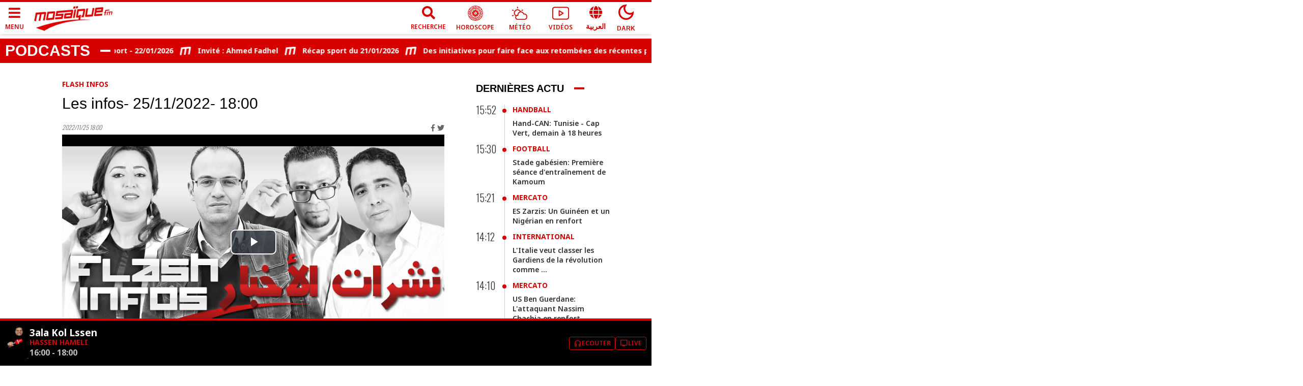

--- FILE ---
content_type: text/html; charset=utf-8
request_url: https://www.google.com/recaptcha/api2/aframe
body_size: 269
content:
<!DOCTYPE HTML><html><head><meta http-equiv="content-type" content="text/html; charset=UTF-8"></head><body><script nonce="lKI2fzgb_zfFRpM7OIG68Q">/** Anti-fraud and anti-abuse applications only. See google.com/recaptcha */ try{var clients={'sodar':'https://pagead2.googlesyndication.com/pagead/sodar?'};window.addEventListener("message",function(a){try{if(a.source===window.parent){var b=JSON.parse(a.data);var c=clients[b['id']];if(c){var d=document.createElement('img');d.src=c+b['params']+'&rc='+(localStorage.getItem("rc::a")?sessionStorage.getItem("rc::b"):"");window.document.body.appendChild(d);sessionStorage.setItem("rc::e",parseInt(sessionStorage.getItem("rc::e")||0)+1);localStorage.setItem("rc::h",'1769439958452');}}}catch(b){}});window.parent.postMessage("_grecaptcha_ready", "*");}catch(b){}</script></body></html>

--- FILE ---
content_type: application/javascript; charset=UTF-8
request_url: https://www.mosaiquefm.net/_next/static/chunks/3432-d6e3c945c1645915.js
body_size: 6987
content:
(self.webpackChunk_N_E=self.webpackChunk_N_E||[]).push([[3432],{13432:function(t){!function(){var r={675:function(t,r){"use strict";r.byteLength=function(t){var r=getLens(t),e=r[0],f=r[1];return(e+f)*3/4-f},r.toByteArray=function(t){var r,e,i=getLens(t),o=i[0],u=i[1],s=new n((o+u)*3/4-u),a=0,h=u>0?o-4:o;for(e=0;e<h;e+=4)r=f[t.charCodeAt(e)]<<18|f[t.charCodeAt(e+1)]<<12|f[t.charCodeAt(e+2)]<<6|f[t.charCodeAt(e+3)],s[a++]=r>>16&255,s[a++]=r>>8&255,s[a++]=255&r;return 2===u&&(r=f[t.charCodeAt(e)]<<2|f[t.charCodeAt(e+1)]>>4,s[a++]=255&r),1===u&&(r=f[t.charCodeAt(e)]<<10|f[t.charCodeAt(e+1)]<<4|f[t.charCodeAt(e+2)]>>2,s[a++]=r>>8&255,s[a++]=255&r),s},r.fromByteArray=function(t){for(var r,f=t.length,n=f%3,i=[],o=0,u=f-n;o<u;o+=16383)i.push(function(t,r,f){for(var n,i=[],o=r;o<f;o+=3)i.push(e[(n=(t[o]<<16&16711680)+(t[o+1]<<8&65280)+(255&t[o+2]))>>18&63]+e[n>>12&63]+e[n>>6&63]+e[63&n]);return i.join("")}(t,o,o+16383>u?u:o+16383));return 1===n?i.push(e[(r=t[f-1])>>2]+e[r<<4&63]+"=="):2===n&&i.push(e[(r=(t[f-2]<<8)+t[f-1])>>10]+e[r>>4&63]+e[r<<2&63]+"="),i.join("")};for(var e=[],f=[],n="undefined"!=typeof Uint8Array?Uint8Array:Array,i="ABCDEFGHIJKLMNOPQRSTUVWXYZabcdefghijklmnopqrstuvwxyz0123456789+/",o=0,u=i.length;o<u;++o)e[o]=i[o],f[i.charCodeAt(o)]=o;function getLens(t){var r=t.length;if(r%4>0)throw Error("Invalid string. Length must be a multiple of 4");var e=t.indexOf("=");-1===e&&(e=r);var f=e===r?0:4-e%4;return[e,f]}f["-".charCodeAt(0)]=62,f["_".charCodeAt(0)]=63},72:function(t,r,e){"use strict";/*!
 * The buffer module from node.js, for the browser.
 *
 * @author   Feross Aboukhadijeh <https://feross.org>
 * @license  MIT
 */var f=e(675),n=e(783),i="function"==typeof Symbol&&"function"==typeof Symbol.for?Symbol.for("nodejs.util.inspect.custom"):null;function createBuffer(t){if(t>2147483647)throw RangeError('The value "'+t+'" is invalid for option "size"');var r=new Uint8Array(t);return Object.setPrototypeOf(r,Buffer.prototype),r}function Buffer(t,r,e){if("number"==typeof t){if("string"==typeof r)throw TypeError('The "string" argument must be of type string. Received type number');return allocUnsafe(t)}return from(t,r,e)}function from(t,r,e){if("string"==typeof t)return function(t,r){if(("string"!=typeof r||""===r)&&(r="utf8"),!Buffer.isEncoding(r))throw TypeError("Unknown encoding: "+r);var e=0|byteLength(t,r),f=createBuffer(e),n=f.write(t,r);return n!==e&&(f=f.slice(0,n)),f}(t,r);if(ArrayBuffer.isView(t))return fromArrayLike(t);if(null==t)throw TypeError("The first argument must be one of type string, Buffer, ArrayBuffer, Array, or Array-like Object. Received type "+typeof t);if(isInstance(t,ArrayBuffer)||t&&isInstance(t.buffer,ArrayBuffer)||"undefined"!=typeof SharedArrayBuffer&&(isInstance(t,SharedArrayBuffer)||t&&isInstance(t.buffer,SharedArrayBuffer)))return function(t,r,e){var f;if(r<0||t.byteLength<r)throw RangeError('"offset" is outside of buffer bounds');if(t.byteLength<r+(e||0))throw RangeError('"length" is outside of buffer bounds');return Object.setPrototypeOf(f=void 0===r&&void 0===e?new Uint8Array(t):void 0===e?new Uint8Array(t,r):new Uint8Array(t,r,e),Buffer.prototype),f}(t,r,e);if("number"==typeof t)throw TypeError('The "value" argument must not be of type number. Received type number');var f=t.valueOf&&t.valueOf();if(null!=f&&f!==t)return Buffer.from(f,r,e);var n=function(t){if(Buffer.isBuffer(t)){var r,e=0|checked(t.length),f=createBuffer(e);return 0===f.length||t.copy(f,0,0,e),f}return void 0!==t.length?"number"!=typeof t.length||(r=t.length)!=r?createBuffer(0):fromArrayLike(t):"Buffer"===t.type&&Array.isArray(t.data)?fromArrayLike(t.data):void 0}(t);if(n)return n;if("undefined"!=typeof Symbol&&null!=Symbol.toPrimitive&&"function"==typeof t[Symbol.toPrimitive])return Buffer.from(t[Symbol.toPrimitive]("string"),r,e);throw TypeError("The first argument must be one of type string, Buffer, ArrayBuffer, Array, or Array-like Object. Received type "+typeof t)}function assertSize(t){if("number"!=typeof t)throw TypeError('"size" argument must be of type number');if(t<0)throw RangeError('The value "'+t+'" is invalid for option "size"')}function allocUnsafe(t){return assertSize(t),createBuffer(t<0?0:0|checked(t))}function fromArrayLike(t){for(var r=t.length<0?0:0|checked(t.length),e=createBuffer(r),f=0;f<r;f+=1)e[f]=255&t[f];return e}function checked(t){if(t>=2147483647)throw RangeError("Attempt to allocate Buffer larger than maximum size: 0x7fffffff bytes");return 0|t}function byteLength(t,r){if(Buffer.isBuffer(t))return t.length;if(ArrayBuffer.isView(t)||isInstance(t,ArrayBuffer))return t.byteLength;if("string"!=typeof t)throw TypeError('The "string" argument must be one of type string, Buffer, or ArrayBuffer. Received type '+typeof t);var e=t.length,f=arguments.length>2&&!0===arguments[2];if(!f&&0===e)return 0;for(var n=!1;;)switch(r){case"ascii":case"latin1":case"binary":return e;case"utf8":case"utf-8":return utf8ToBytes(t).length;case"ucs2":case"ucs-2":case"utf16le":case"utf-16le":return 2*e;case"hex":return e>>>1;case"base64":return base64ToBytes(t).length;default:if(n)return f?-1:utf8ToBytes(t).length;r=(""+r).toLowerCase(),n=!0}}function slowToString(t,r,e){var n,i,o=!1;if((void 0===r||r<0)&&(r=0),r>this.length||((void 0===e||e>this.length)&&(e=this.length),e<=0||(e>>>=0)<=(r>>>=0)))return"";for(t||(t="utf8");;)switch(t){case"hex":return function(t,r,e){var f=t.length;(!r||r<0)&&(r=0),(!e||e<0||e>f)&&(e=f);for(var n="",i=r;i<e;++i)n+=u[t[i]];return n}(this,r,e);case"utf8":case"utf-8":return utf8Slice(this,r,e);case"ascii":return function(t,r,e){var f="";e=Math.min(t.length,e);for(var n=r;n<e;++n)f+=String.fromCharCode(127&t[n]);return f}(this,r,e);case"latin1":case"binary":return function(t,r,e){var f="";e=Math.min(t.length,e);for(var n=r;n<e;++n)f+=String.fromCharCode(t[n]);return f}(this,r,e);case"base64":return n=r,i=e,0===n&&i===this.length?f.fromByteArray(this):f.fromByteArray(this.slice(n,i));case"ucs2":case"ucs-2":case"utf16le":case"utf-16le":return function(t,r,e){for(var f=t.slice(r,e),n="",i=0;i<f.length;i+=2)n+=String.fromCharCode(f[i]+256*f[i+1]);return n}(this,r,e);default:if(o)throw TypeError("Unknown encoding: "+t);t=(t+"").toLowerCase(),o=!0}}function swap(t,r,e){var f=t[r];t[r]=t[e],t[e]=f}function bidirectionalIndexOf(t,r,e,f,n){var i;if(0===t.length)return -1;if("string"==typeof e?(f=e,e=0):e>2147483647?e=2147483647:e<-2147483648&&(e=-2147483648),(i=e=+e)!=i&&(e=n?0:t.length-1),e<0&&(e=t.length+e),e>=t.length){if(n)return -1;e=t.length-1}else if(e<0){if(!n)return -1;e=0}if("string"==typeof r&&(r=Buffer.from(r,f)),Buffer.isBuffer(r))return 0===r.length?-1:arrayIndexOf(t,r,e,f,n);if("number"==typeof r)return(r&=255,"function"==typeof Uint8Array.prototype.indexOf)?n?Uint8Array.prototype.indexOf.call(t,r,e):Uint8Array.prototype.lastIndexOf.call(t,r,e):arrayIndexOf(t,[r],e,f,n);throw TypeError("val must be string, number or Buffer")}function arrayIndexOf(t,r,e,f,n){var i,o=1,u=t.length,s=r.length;if(void 0!==f&&("ucs2"===(f=String(f).toLowerCase())||"ucs-2"===f||"utf16le"===f||"utf-16le"===f)){if(t.length<2||r.length<2)return -1;o=2,u/=2,s/=2,e/=2}function read(t,r){return 1===o?t[r]:t.readUInt16BE(r*o)}if(n){var a=-1;for(i=e;i<u;i++)if(read(t,i)===read(r,-1===a?0:i-a)){if(-1===a&&(a=i),i-a+1===s)return a*o}else -1!==a&&(i-=i-a),a=-1}else for(e+s>u&&(e=u-s),i=e;i>=0;i--){for(var h=!0,c=0;c<s;c++)if(read(t,i+c)!==read(r,c)){h=!1;break}if(h)return i}return -1}function utf8Slice(t,r,e){e=Math.min(t.length,e);for(var f=[],n=r;n<e;){var i,o,u,s,a=t[n],h=null,c=a>239?4:a>223?3:a>191?2:1;if(n+c<=e)switch(c){case 1:a<128&&(h=a);break;case 2:(192&(i=t[n+1]))==128&&(s=(31&a)<<6|63&i)>127&&(h=s);break;case 3:i=t[n+1],o=t[n+2],(192&i)==128&&(192&o)==128&&(s=(15&a)<<12|(63&i)<<6|63&o)>2047&&(s<55296||s>57343)&&(h=s);break;case 4:i=t[n+1],o=t[n+2],u=t[n+3],(192&i)==128&&(192&o)==128&&(192&u)==128&&(s=(15&a)<<18|(63&i)<<12|(63&o)<<6|63&u)>65535&&s<1114112&&(h=s)}null===h?(h=65533,c=1):h>65535&&(h-=65536,f.push(h>>>10&1023|55296),h=56320|1023&h),f.push(h),n+=c}return function(t){var r=t.length;if(r<=4096)return String.fromCharCode.apply(String,t);for(var e="",f=0;f<r;)e+=String.fromCharCode.apply(String,t.slice(f,f+=4096));return e}(f)}function checkOffset(t,r,e){if(t%1!=0||t<0)throw RangeError("offset is not uint");if(t+r>e)throw RangeError("Trying to access beyond buffer length")}function checkInt(t,r,e,f,n,i){if(!Buffer.isBuffer(t))throw TypeError('"buffer" argument must be a Buffer instance');if(r>n||r<i)throw RangeError('"value" argument is out of bounds');if(e+f>t.length)throw RangeError("Index out of range")}function checkIEEE754(t,r,e,f,n,i){if(e+f>t.length||e<0)throw RangeError("Index out of range")}function writeFloat(t,r,e,f,i){return r=+r,e>>>=0,i||checkIEEE754(t,r,e,4,34028234663852886e22,-34028234663852886e22),n.write(t,r,e,f,23,4),e+4}function writeDouble(t,r,e,f,i){return r=+r,e>>>=0,i||checkIEEE754(t,r,e,8,17976931348623157e292,-17976931348623157e292),n.write(t,r,e,f,52,8),e+8}r.Buffer=Buffer,r.SlowBuffer=function(t){return+t!=t&&(t=0),Buffer.alloc(+t)},r.INSPECT_MAX_BYTES=50,r.kMaxLength=2147483647,Buffer.TYPED_ARRAY_SUPPORT=function(){try{var t=new Uint8Array(1),r={foo:function(){return 42}};return Object.setPrototypeOf(r,Uint8Array.prototype),Object.setPrototypeOf(t,r),42===t.foo()}catch(t){return!1}}(),Buffer.TYPED_ARRAY_SUPPORT||"undefined"==typeof console||"function"!=typeof console.error||console.error("This browser lacks typed array (Uint8Array) support which is required by `buffer` v5.x. Use `buffer` v4.x if you require old browser support."),Object.defineProperty(Buffer.prototype,"parent",{enumerable:!0,get:function(){if(Buffer.isBuffer(this))return this.buffer}}),Object.defineProperty(Buffer.prototype,"offset",{enumerable:!0,get:function(){if(Buffer.isBuffer(this))return this.byteOffset}}),Buffer.poolSize=8192,Buffer.from=function(t,r,e){return from(t,r,e)},Object.setPrototypeOf(Buffer.prototype,Uint8Array.prototype),Object.setPrototypeOf(Buffer,Uint8Array),Buffer.alloc=function(t,r,e){return(assertSize(t),t<=0)?createBuffer(t):void 0!==r?"string"==typeof e?createBuffer(t).fill(r,e):createBuffer(t).fill(r):createBuffer(t)},Buffer.allocUnsafe=function(t){return allocUnsafe(t)},Buffer.allocUnsafeSlow=function(t){return allocUnsafe(t)},Buffer.isBuffer=function(t){return null!=t&&!0===t._isBuffer&&t!==Buffer.prototype},Buffer.compare=function(t,r){if(isInstance(t,Uint8Array)&&(t=Buffer.from(t,t.offset,t.byteLength)),isInstance(r,Uint8Array)&&(r=Buffer.from(r,r.offset,r.byteLength)),!Buffer.isBuffer(t)||!Buffer.isBuffer(r))throw TypeError('The "buf1", "buf2" arguments must be one of type Buffer or Uint8Array');if(t===r)return 0;for(var e=t.length,f=r.length,n=0,i=Math.min(e,f);n<i;++n)if(t[n]!==r[n]){e=t[n],f=r[n];break}return e<f?-1:f<e?1:0},Buffer.isEncoding=function(t){switch(String(t).toLowerCase()){case"hex":case"utf8":case"utf-8":case"ascii":case"latin1":case"binary":case"base64":case"ucs2":case"ucs-2":case"utf16le":case"utf-16le":return!0;default:return!1}},Buffer.concat=function(t,r){if(!Array.isArray(t))throw TypeError('"list" argument must be an Array of Buffers');if(0===t.length)return Buffer.alloc(0);if(void 0===r)for(e=0,r=0;e<t.length;++e)r+=t[e].length;var e,f=Buffer.allocUnsafe(r),n=0;for(e=0;e<t.length;++e){var i=t[e];if(isInstance(i,Uint8Array)&&(i=Buffer.from(i)),!Buffer.isBuffer(i))throw TypeError('"list" argument must be an Array of Buffers');i.copy(f,n),n+=i.length}return f},Buffer.byteLength=byteLength,Buffer.prototype._isBuffer=!0,Buffer.prototype.swap16=function(){var t=this.length;if(t%2!=0)throw RangeError("Buffer size must be a multiple of 16-bits");for(var r=0;r<t;r+=2)swap(this,r,r+1);return this},Buffer.prototype.swap32=function(){var t=this.length;if(t%4!=0)throw RangeError("Buffer size must be a multiple of 32-bits");for(var r=0;r<t;r+=4)swap(this,r,r+3),swap(this,r+1,r+2);return this},Buffer.prototype.swap64=function(){var t=this.length;if(t%8!=0)throw RangeError("Buffer size must be a multiple of 64-bits");for(var r=0;r<t;r+=8)swap(this,r,r+7),swap(this,r+1,r+6),swap(this,r+2,r+5),swap(this,r+3,r+4);return this},Buffer.prototype.toString=function(){var t=this.length;return 0===t?"":0==arguments.length?utf8Slice(this,0,t):slowToString.apply(this,arguments)},Buffer.prototype.toLocaleString=Buffer.prototype.toString,Buffer.prototype.equals=function(t){if(!Buffer.isBuffer(t))throw TypeError("Argument must be a Buffer");return this===t||0===Buffer.compare(this,t)},Buffer.prototype.inspect=function(){var t="",e=r.INSPECT_MAX_BYTES;return t=this.toString("hex",0,e).replace(/(.{2})/g,"$1 ").trim(),this.length>e&&(t+=" ... "),"<Buffer "+t+">"},i&&(Buffer.prototype[i]=Buffer.prototype.inspect),Buffer.prototype.compare=function(t,r,e,f,n){if(isInstance(t,Uint8Array)&&(t=Buffer.from(t,t.offset,t.byteLength)),!Buffer.isBuffer(t))throw TypeError('The "target" argument must be one of type Buffer or Uint8Array. Received type '+typeof t);if(void 0===r&&(r=0),void 0===e&&(e=t?t.length:0),void 0===f&&(f=0),void 0===n&&(n=this.length),r<0||e>t.length||f<0||n>this.length)throw RangeError("out of range index");if(f>=n&&r>=e)return 0;if(f>=n)return -1;if(r>=e)return 1;if(r>>>=0,e>>>=0,f>>>=0,n>>>=0,this===t)return 0;for(var i=n-f,o=e-r,u=Math.min(i,o),s=this.slice(f,n),a=t.slice(r,e),h=0;h<u;++h)if(s[h]!==a[h]){i=s[h],o=a[h];break}return i<o?-1:o<i?1:0},Buffer.prototype.includes=function(t,r,e){return -1!==this.indexOf(t,r,e)},Buffer.prototype.indexOf=function(t,r,e){return bidirectionalIndexOf(this,t,r,e,!0)},Buffer.prototype.lastIndexOf=function(t,r,e){return bidirectionalIndexOf(this,t,r,e,!1)},Buffer.prototype.write=function(t,r,e,f){if(void 0===r)f="utf8",e=this.length,r=0;else if(void 0===e&&"string"==typeof r)f=r,e=this.length,r=0;else if(isFinite(r))r>>>=0,isFinite(e)?(e>>>=0,void 0===f&&(f="utf8")):(f=e,e=void 0);else throw Error("Buffer.write(string, encoding, offset[, length]) is no longer supported");var n,i,o,u,s,a,h,c,p,l,y,g,B=this.length-r;if((void 0===e||e>B)&&(e=B),t.length>0&&(e<0||r<0)||r>this.length)throw RangeError("Attempt to write outside buffer bounds");f||(f="utf8");for(var d=!1;;)switch(f){case"hex":return function(t,r,e,f){e=Number(e)||0;var n=t.length-e;f?(f=Number(f))>n&&(f=n):f=n;var i=r.length;f>i/2&&(f=i/2);for(var o=0;o<f;++o){var u=parseInt(r.substr(2*o,2),16);if(u!=u)break;t[e+o]=u}return o}(this,t,r,e);case"utf8":case"utf-8":return s=r,a=e,blitBuffer(utf8ToBytes(t,this.length-s),this,s,a);case"ascii":return h=r,c=e,blitBuffer(asciiToBytes(t),this,h,c);case"latin1":case"binary":;return n=this,i=t,o=r,u=e,blitBuffer(asciiToBytes(i),n,o,u);case"base64":return p=r,l=e,blitBuffer(base64ToBytes(t),this,p,l);case"ucs2":case"ucs-2":case"utf16le":case"utf-16le":return y=r,g=e,blitBuffer(function(t,r){for(var e,f,n=[],i=0;i<t.length&&!((r-=2)<0);++i)f=(e=t.charCodeAt(i))>>8,n.push(e%256),n.push(f);return n}(t,this.length-y),this,y,g);default:if(d)throw TypeError("Unknown encoding: "+f);f=(""+f).toLowerCase(),d=!0}},Buffer.prototype.toJSON=function(){return{type:"Buffer",data:Array.prototype.slice.call(this._arr||this,0)}},Buffer.prototype.slice=function(t,r){var e=this.length;t=~~t,r=void 0===r?e:~~r,t<0?(t+=e)<0&&(t=0):t>e&&(t=e),r<0?(r+=e)<0&&(r=0):r>e&&(r=e),r<t&&(r=t);var f=this.subarray(t,r);return Object.setPrototypeOf(f,Buffer.prototype),f},Buffer.prototype.readUIntLE=function(t,r,e){t>>>=0,r>>>=0,e||checkOffset(t,r,this.length);for(var f=this[t],n=1,i=0;++i<r&&(n*=256);)f+=this[t+i]*n;return f},Buffer.prototype.readUIntBE=function(t,r,e){t>>>=0,r>>>=0,e||checkOffset(t,r,this.length);for(var f=this[t+--r],n=1;r>0&&(n*=256);)f+=this[t+--r]*n;return f},Buffer.prototype.readUInt8=function(t,r){return t>>>=0,r||checkOffset(t,1,this.length),this[t]},Buffer.prototype.readUInt16LE=function(t,r){return t>>>=0,r||checkOffset(t,2,this.length),this[t]|this[t+1]<<8},Buffer.prototype.readUInt16BE=function(t,r){return t>>>=0,r||checkOffset(t,2,this.length),this[t]<<8|this[t+1]},Buffer.prototype.readUInt32LE=function(t,r){return t>>>=0,r||checkOffset(t,4,this.length),(this[t]|this[t+1]<<8|this[t+2]<<16)+16777216*this[t+3]},Buffer.prototype.readUInt32BE=function(t,r){return t>>>=0,r||checkOffset(t,4,this.length),16777216*this[t]+(this[t+1]<<16|this[t+2]<<8|this[t+3])},Buffer.prototype.readIntLE=function(t,r,e){t>>>=0,r>>>=0,e||checkOffset(t,r,this.length);for(var f=this[t],n=1,i=0;++i<r&&(n*=256);)f+=this[t+i]*n;return f>=(n*=128)&&(f-=Math.pow(2,8*r)),f},Buffer.prototype.readIntBE=function(t,r,e){t>>>=0,r>>>=0,e||checkOffset(t,r,this.length);for(var f=r,n=1,i=this[t+--f];f>0&&(n*=256);)i+=this[t+--f]*n;return i>=(n*=128)&&(i-=Math.pow(2,8*r)),i},Buffer.prototype.readInt8=function(t,r){return(t>>>=0,r||checkOffset(t,1,this.length),128&this[t])?-((255-this[t]+1)*1):this[t]},Buffer.prototype.readInt16LE=function(t,r){t>>>=0,r||checkOffset(t,2,this.length);var e=this[t]|this[t+1]<<8;return 32768&e?4294901760|e:e},Buffer.prototype.readInt16BE=function(t,r){t>>>=0,r||checkOffset(t,2,this.length);var e=this[t+1]|this[t]<<8;return 32768&e?4294901760|e:e},Buffer.prototype.readInt32LE=function(t,r){return t>>>=0,r||checkOffset(t,4,this.length),this[t]|this[t+1]<<8|this[t+2]<<16|this[t+3]<<24},Buffer.prototype.readInt32BE=function(t,r){return t>>>=0,r||checkOffset(t,4,this.length),this[t]<<24|this[t+1]<<16|this[t+2]<<8|this[t+3]},Buffer.prototype.readFloatLE=function(t,r){return t>>>=0,r||checkOffset(t,4,this.length),n.read(this,t,!0,23,4)},Buffer.prototype.readFloatBE=function(t,r){return t>>>=0,r||checkOffset(t,4,this.length),n.read(this,t,!1,23,4)},Buffer.prototype.readDoubleLE=function(t,r){return t>>>=0,r||checkOffset(t,8,this.length),n.read(this,t,!0,52,8)},Buffer.prototype.readDoubleBE=function(t,r){return t>>>=0,r||checkOffset(t,8,this.length),n.read(this,t,!1,52,8)},Buffer.prototype.writeUIntLE=function(t,r,e,f){if(t=+t,r>>>=0,e>>>=0,!f){var n=Math.pow(2,8*e)-1;checkInt(this,t,r,e,n,0)}var i=1,o=0;for(this[r]=255&t;++o<e&&(i*=256);)this[r+o]=t/i&255;return r+e},Buffer.prototype.writeUIntBE=function(t,r,e,f){if(t=+t,r>>>=0,e>>>=0,!f){var n=Math.pow(2,8*e)-1;checkInt(this,t,r,e,n,0)}var i=e-1,o=1;for(this[r+i]=255&t;--i>=0&&(o*=256);)this[r+i]=t/o&255;return r+e},Buffer.prototype.writeUInt8=function(t,r,e){return t=+t,r>>>=0,e||checkInt(this,t,r,1,255,0),this[r]=255&t,r+1},Buffer.prototype.writeUInt16LE=function(t,r,e){return t=+t,r>>>=0,e||checkInt(this,t,r,2,65535,0),this[r]=255&t,this[r+1]=t>>>8,r+2},Buffer.prototype.writeUInt16BE=function(t,r,e){return t=+t,r>>>=0,e||checkInt(this,t,r,2,65535,0),this[r]=t>>>8,this[r+1]=255&t,r+2},Buffer.prototype.writeUInt32LE=function(t,r,e){return t=+t,r>>>=0,e||checkInt(this,t,r,4,4294967295,0),this[r+3]=t>>>24,this[r+2]=t>>>16,this[r+1]=t>>>8,this[r]=255&t,r+4},Buffer.prototype.writeUInt32BE=function(t,r,e){return t=+t,r>>>=0,e||checkInt(this,t,r,4,4294967295,0),this[r]=t>>>24,this[r+1]=t>>>16,this[r+2]=t>>>8,this[r+3]=255&t,r+4},Buffer.prototype.writeIntLE=function(t,r,e,f){if(t=+t,r>>>=0,!f){var n=Math.pow(2,8*e-1);checkInt(this,t,r,e,n-1,-n)}var i=0,o=1,u=0;for(this[r]=255&t;++i<e&&(o*=256);)t<0&&0===u&&0!==this[r+i-1]&&(u=1),this[r+i]=(t/o>>0)-u&255;return r+e},Buffer.prototype.writeIntBE=function(t,r,e,f){if(t=+t,r>>>=0,!f){var n=Math.pow(2,8*e-1);checkInt(this,t,r,e,n-1,-n)}var i=e-1,o=1,u=0;for(this[r+i]=255&t;--i>=0&&(o*=256);)t<0&&0===u&&0!==this[r+i+1]&&(u=1),this[r+i]=(t/o>>0)-u&255;return r+e},Buffer.prototype.writeInt8=function(t,r,e){return t=+t,r>>>=0,e||checkInt(this,t,r,1,127,-128),t<0&&(t=255+t+1),this[r]=255&t,r+1},Buffer.prototype.writeInt16LE=function(t,r,e){return t=+t,r>>>=0,e||checkInt(this,t,r,2,32767,-32768),this[r]=255&t,this[r+1]=t>>>8,r+2},Buffer.prototype.writeInt16BE=function(t,r,e){return t=+t,r>>>=0,e||checkInt(this,t,r,2,32767,-32768),this[r]=t>>>8,this[r+1]=255&t,r+2},Buffer.prototype.writeInt32LE=function(t,r,e){return t=+t,r>>>=0,e||checkInt(this,t,r,4,2147483647,-2147483648),this[r]=255&t,this[r+1]=t>>>8,this[r+2]=t>>>16,this[r+3]=t>>>24,r+4},Buffer.prototype.writeInt32BE=function(t,r,e){return t=+t,r>>>=0,e||checkInt(this,t,r,4,2147483647,-2147483648),t<0&&(t=4294967295+t+1),this[r]=t>>>24,this[r+1]=t>>>16,this[r+2]=t>>>8,this[r+3]=255&t,r+4},Buffer.prototype.writeFloatLE=function(t,r,e){return writeFloat(this,t,r,!0,e)},Buffer.prototype.writeFloatBE=function(t,r,e){return writeFloat(this,t,r,!1,e)},Buffer.prototype.writeDoubleLE=function(t,r,e){return writeDouble(this,t,r,!0,e)},Buffer.prototype.writeDoubleBE=function(t,r,e){return writeDouble(this,t,r,!1,e)},Buffer.prototype.copy=function(t,r,e,f){if(!Buffer.isBuffer(t))throw TypeError("argument should be a Buffer");if(e||(e=0),f||0===f||(f=this.length),r>=t.length&&(r=t.length),r||(r=0),f>0&&f<e&&(f=e),f===e||0===t.length||0===this.length)return 0;if(r<0)throw RangeError("targetStart out of bounds");if(e<0||e>=this.length)throw RangeError("Index out of range");if(f<0)throw RangeError("sourceEnd out of bounds");f>this.length&&(f=this.length),t.length-r<f-e&&(f=t.length-r+e);var n=f-e;if(this===t&&"function"==typeof Uint8Array.prototype.copyWithin)this.copyWithin(r,e,f);else if(this===t&&e<r&&r<f)for(var i=n-1;i>=0;--i)t[i+r]=this[i+e];else Uint8Array.prototype.set.call(t,this.subarray(e,f),r);return n},Buffer.prototype.fill=function(t,r,e,f){if("string"==typeof t){if("string"==typeof r?(f=r,r=0,e=this.length):"string"==typeof e&&(f=e,e=this.length),void 0!==f&&"string"!=typeof f)throw TypeError("encoding must be a string");if("string"==typeof f&&!Buffer.isEncoding(f))throw TypeError("Unknown encoding: "+f);if(1===t.length){var n,i=t.charCodeAt(0);("utf8"===f&&i<128||"latin1"===f)&&(t=i)}}else"number"==typeof t?t&=255:"boolean"==typeof t&&(t=Number(t));if(r<0||this.length<r||this.length<e)throw RangeError("Out of range index");if(e<=r)return this;if(r>>>=0,e=void 0===e?this.length:e>>>0,t||(t=0),"number"==typeof t)for(n=r;n<e;++n)this[n]=t;else{var o=Buffer.isBuffer(t)?t:Buffer.from(t,f),u=o.length;if(0===u)throw TypeError('The value "'+t+'" is invalid for argument "value"');for(n=0;n<e-r;++n)this[n+r]=o[n%u]}return this};var o=/[^+/0-9A-Za-z-_]/g;function utf8ToBytes(t,r){r=r||1/0;for(var e,f=t.length,n=null,i=[],o=0;o<f;++o){if((e=t.charCodeAt(o))>55295&&e<57344){if(!n){if(e>56319||o+1===f){(r-=3)>-1&&i.push(239,191,189);continue}n=e;continue}if(e<56320){(r-=3)>-1&&i.push(239,191,189),n=e;continue}e=(n-55296<<10|e-56320)+65536}else n&&(r-=3)>-1&&i.push(239,191,189);if(n=null,e<128){if((r-=1)<0)break;i.push(e)}else if(e<2048){if((r-=2)<0)break;i.push(e>>6|192,63&e|128)}else if(e<65536){if((r-=3)<0)break;i.push(e>>12|224,e>>6&63|128,63&e|128)}else if(e<1114112){if((r-=4)<0)break;i.push(e>>18|240,e>>12&63|128,e>>6&63|128,63&e|128)}else throw Error("Invalid code point")}return i}function asciiToBytes(t){for(var r=[],e=0;e<t.length;++e)r.push(255&t.charCodeAt(e));return r}function base64ToBytes(t){return f.toByteArray(function(t){if((t=(t=t.split("=")[0]).trim().replace(o,"")).length<2)return"";for(;t.length%4!=0;)t+="=";return t}(t))}function blitBuffer(t,r,e,f){for(var n=0;n<f&&!(n+e>=r.length)&&!(n>=t.length);++n)r[n+e]=t[n];return n}function isInstance(t,r){return t instanceof r||null!=t&&null!=t.constructor&&null!=t.constructor.name&&t.constructor.name===r.name}var u=function(){for(var t="0123456789abcdef",r=Array(256),e=0;e<16;++e)for(var f=16*e,n=0;n<16;++n)r[f+n]=t[e]+t[n];return r}()},783:function(t,r){/*! ieee754. BSD-3-Clause License. Feross Aboukhadijeh <https://feross.org/opensource> */r.read=function(t,r,e,f,n){var i,o,u=8*n-f-1,s=(1<<u)-1,a=s>>1,h=-7,c=e?n-1:0,p=e?-1:1,l=t[r+c];for(c+=p,i=l&(1<<-h)-1,l>>=-h,h+=u;h>0;i=256*i+t[r+c],c+=p,h-=8);for(o=i&(1<<-h)-1,i>>=-h,h+=f;h>0;o=256*o+t[r+c],c+=p,h-=8);if(0===i)i=1-a;else{if(i===s)return o?NaN:(l?-1:1)*(1/0);o+=Math.pow(2,f),i-=a}return(l?-1:1)*o*Math.pow(2,i-f)},r.write=function(t,r,e,f,n,i){var o,u,s,a=8*i-n-1,h=(1<<a)-1,c=h>>1,p=23===n?5960464477539062e-23:0,l=f?0:i-1,y=f?1:-1,g=r<0||0===r&&1/r<0?1:0;for(isNaN(r=Math.abs(r))||r===1/0?(u=isNaN(r)?1:0,o=h):(o=Math.floor(Math.log(r)/Math.LN2),r*(s=Math.pow(2,-o))<1&&(o--,s*=2),o+c>=1?r+=p/s:r+=p*Math.pow(2,1-c),r*s>=2&&(o++,s/=2),o+c>=h?(u=0,o=h):o+c>=1?(u=(r*s-1)*Math.pow(2,n),o+=c):(u=r*Math.pow(2,c-1)*Math.pow(2,n),o=0));n>=8;t[e+l]=255&u,l+=y,u/=256,n-=8);for(o=o<<n|u,a+=n;a>0;t[e+l]=255&o,l+=y,o/=256,a-=8);t[e+l-y]|=128*g}}},e={};function __nccwpck_require__(t){var f=e[t];if(void 0!==f)return f.exports;var n=e[t]={exports:{}},i=!0;try{r[t](n,n.exports,__nccwpck_require__),i=!1}finally{i&&delete e[t]}return n.exports}__nccwpck_require__.ab="//";var f=__nccwpck_require__(72);t.exports=f}()}}]);